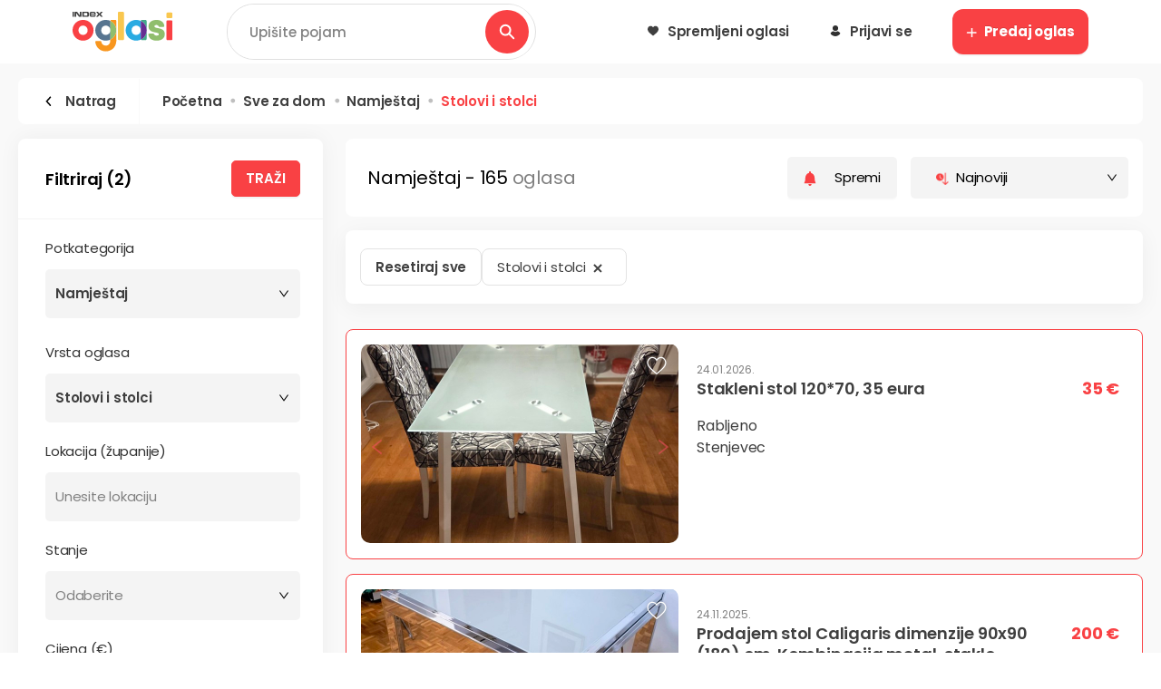

--- FILE ---
content_type: text/html
request_url: https://www.index.hr/oglasi/sve-za-dom/namjestaj/pretraga?searchQuery=%7B%22category%22%3A%22namjestaj%22%2C%22categoryLv1Ids%22%3A%5B%227f9ebaf0-978c-40ee-a9c7-56c0e03d0179%22%5D%2C%22module%22%3A%22sve-za-dom%22%7D
body_size: 2926
content:
<!doctype html><html lang="hr" translate="no"><head><meta charset="utf-8"/><meta name="viewport" content="width=device-width,initial-scale=1,shrink-to-fit=no"/><meta charset="utf-8"/><meta name="theme-color" content="#000000"/><meta property="og:site_name" content="Index Oglasi"/><meta name="viewport" content="width=device-width,initial-scale=1,maximum-scale=1,user-scalable=0"/><meta name="robots" content="max-image-preview:large"/><meta name="format-detection" content="telephone=no"><link rel="manifest" href="/oglasi/manifest.json"/><link rel="shortcut icon" href="/oglasi/faviconV2.ico?v=28423842"/><link rel="preconnect" href="https://fonts.googleapis.com"><link rel="preconnect" href="https://fonts.gstatic.com" crossorigin><link href="https://fonts.googleapis.com/css2?family=Poppins:ital,wght@0,100;0,200;0,300;0,400;0,500;0,600;0,700;0,800;0,900;1,100;1,200;1,300;1,400;1,500;1,600;1,700;1,800;1,900&display=swap" rel="stylesheet"><script src="https://accounts.google.com/gsi/client" async defer="defer"></script><title>Index Oglasi</title><script>var googletag=googletag||{};googletag.cmd=googletag.cmd||[];var pbjs=pbjs||{};pbjs.que=pbjs.que||[]</script><script type="text/javascript">window.gdprAppliesGlobally=!0,function(t,o,n,r,c){function e(e,t,n,a){if("function"==typeof n){window[o]||(window[o]=[]);var i=!1;c&&(i=c(e,t,n)),i||window[o].push({command:e,parameter:t,callback:n,version:a})}}function a(a){if(window[t]&&!0===window[t].stub&&a.data){var e,i="string"==typeof a.data;try{e=i?JSON.parse(a.data):a.data}catch(e){return}if(e[n]){var o=e[n];window[t](o.command,o.parameter,function(e,t){var n={};n[r]={returnValue:e,success:t,callId:o.callId},a.source.postMessage(i?JSON.stringify(n):n,"*")},o.version)}}}e.stub=!0,"function"!=typeof window[t]&&(window[t]=e,window.addEventListener?window.addEventListener("message",a,!1):window.attachEvent("onmessage",a))}("__tcfapi","__tcfapiBuffer","__tcfapiCall","__tcfapiReturn"),function e(t){if(!window.frames[t])if(document.body&&document.body.firstChild){var n=document.body,a=document.createElement("iframe");a.style.display="none",a.name=t,a.title=t,n.insertBefore(a,n.firstChild)}else setTimeout(function(){e(t)},5)}("__tcfapiLocator"),function(e){var t=document.createElement("script");t.id="spcloader",t.type="text/javascript",t.async=!0,t.src="https://sdk.privacy-center.org/02757520-ed8b-4c54-8bfd-4a5f5548de98/loader.js?target="+document.location.hostname,t.charset="utf-8";var n=document.getElementsByTagName("script")[0];n.parentNode.insertBefore(t,n)}()</script><script>!function(n,e,o,i){if(!n){n=n||{},(window.permutive=n).q=[];n.config={consentRequired:!0},n.config.apiKey="cd150efe-ff8f-4596-bfca-1c8765fae796",n.config.workspaceId="b4d7f9ad-9746-4daa-b552-8205ef41f49d",n.config.environment=n.config.environment||"production",(window.crypto||window.msCrypto)&&(n.config.viewId=([1e7]+-1e3+-4e3+-8e3+-1e11).replace(/[018]/g,function(e){return(e^(window.crypto||window.msCrypto).getRandomValues(new Uint8Array(1))[0]&15>>e/4).toString(16)}));for(var t=["addon","identify","track","trigger","query","segment","segments","ready","on","once","user","consent"],g=0;g<t.length;g++){var r=t[g];n[r]=function(o){return function(){var e=Array.prototype.slice.call(arguments,0);n.q.push({functionName:o,arguments:e})}}(r)}}}(window.permutive),window.googletag=window.googletag||{},window.googletag.cmd=window.googletag.cmd||[],window.googletag.cmd.push(function(){if(0===window.googletag.pubads().getTargeting("permutive").length){var e=window.localStorage.getItem("_pdfps");window.googletag.pubads().setTargeting("permutive",e?JSON.parse(e):[]);var o=window.localStorage.getItem("permutive-id");o&&(window.googletag.pubads().setTargeting("puid",o),window.googletag.pubads().setTargeting("ptime",Date.now().toString())),window.permutive.config.viewId&&window.googletag.pubads().setTargeting("prmtvvid",window.permutive.config.viewId),window.permutive.config.workspaceId&&window.googletag.pubads().setTargeting("prmtvwid",window.permutive.config.workspaceId)}})</script><script async src="https://b4d7f9ad-9746-4daa-b552-8205ef41f49d.edge.permutive.app/b4d7f9ad-9746-4daa-b552-8205ef41f49d-web.js"></script><script>window.didomiOnReady = window.didomiOnReady || [];
    window.didomiOnReady.push(function (Didomi) {
      loadPrebid();
    });

    function loadPrebid() {
      var prebidScript = document.createElement('script');
      prebidScript.src = '//micro.rubiconproject.com/prebid/dynamic/26072.js?projekt=oglasi';
      prebidScript.onload = loadGPT;
      document.head.appendChild(prebidScript);
    }

    function loadGPT() {
      var gptScript = document.createElement('script');
      gptScript.async = true;
      gptScript.src = "https://pagead2.googlesyndication.com/tag/js/gpt.js";
      gptScript.onload = loadAll
      document.head.appendChild(gptScript);
    }

    function setIdentityIfPossible(userInfo) {
      if (userInfo.length > 0) {
        var userData = [
          {
            "id": userInfo.userId,
            "tag": "oglasi_id",
            "priority": 1
          }
        ];

        if (userInfo.externalSSOId) {
          userData.push({
            "id": userInfo.externalSSOId,
            "tag": "sso_id",
            "priority": 0
          });
        }

        permutive.identify(userData);
        window.permutiveIdentified = true;
      }
    }

    function isPermutiveAllowed() {
      if (window.Didomi) {
        var userStatus = Didomi.getUserStatus();
        var contentProfileAllowed = userStatus.purposes.consent.enabled.includes(Didomi.Purposes.CreateContentProfile) &&
          userStatus.purposes.consent.enabled.includes(Didomi.Purposes.Cookies);

        if (contentProfileAllowed && Didomi.getUserConsentStatusForVendor(361)) return true;
        return false;
      }

      return false;
    }

    function setConsent() {
      permutive.consent({ "opt_in": true, "token": Didomi.getUserStatus().consent_string });
    }

    window.triggerPermutiveEvent = function (userInfo, eventObject) {
      window.didomiOnReady = window.didomiOnReady || [];
      window.didomiOnReady.push(function (Didomi) {
        if (!isPermutiveAllowed()) return;

        var days = ['sunday', 'monday', 'tuesday', 'wednesday', 'thursday', 'friday', 'saturday'];
        var time = ['morning', 'afternoon', 'evening', 'night'];
        var date = new Date();

        setConsent();
        !window.permutiveIdentified && setIdentityIfPossible(userInfo);
        window.permutive.track('IndexOglasi', {
          ...eventObject,
          "dayOfWeek": days[date.getDay()],
          //"hourOfDay": time[Math.floor(date.getHours() / 6)]
        });
      });
    }

    function loadAll() {
      console.log('All loaded')
    }</script><script async src="/oglasi/dotmetrics.js?1"></script><script src="//freshatl.azurewebsites.net/js/fresh-atl.js" async></script><script data-cfasync="false" type="text/javascript">!function(e,a){var t=a.createElement("script");t.src="//delivery.adrecover.com/41144/adRecover.js",t.type="text/javascript",t.async=!0,(a.getElementsByTagName("head")[0]||a.getElementsByTagName("body")[0]).appendChild(t)}(window,document)</script><link href="/oglasi/static/css/main.383765f0.css" rel="stylesheet"></head><body><div id="fb-root"></div><script async defer="defer" crossorigin="anonymous" src="https://connect.facebook.net/en_GB/sdk.js#xfbml=1&version=v13.0" nonce="wTc1kYm6"></script><noscript>You need to enable JavaScript to run this app.</noscript><div id="root"></div><script type="text/javascript" src="/oglasi/static/js/main.ccc9e086.js"></script><script defer src="https://static.cloudflareinsights.com/beacon.min.js/vcd15cbe7772f49c399c6a5babf22c1241717689176015" integrity="sha512-ZpsOmlRQV6y907TI0dKBHq9Md29nnaEIPlkf84rnaERnq6zvWvPUqr2ft8M1aS28oN72PdrCzSjY4U6VaAw1EQ==" data-cf-beacon='{"rayId":"9c522426b8e8c77b","version":"2025.9.1","serverTiming":{"name":{"cfExtPri":true,"cfEdge":true,"cfOrigin":true,"cfL4":true,"cfSpeedBrain":true,"cfCacheStatus":true}},"token":"4435aa6f0d584c21a8a03c5c6cd581e7","b":1}' crossorigin="anonymous"></script>
</body></html>

--- FILE ---
content_type: image/svg+xml
request_url: https://www.index.hr/oglasi/assets/images/new-logo.svg
body_size: 3009
content:
<svg width="294" height="118" viewBox="0 0 294 118" fill="none" xmlns="http://www.w3.org/2000/svg">
<g id="Group 1">
<g id="Group">
<path id="Vector" d="M3.94686 0H0V14.9981H3.94686V0Z" fill="#3F3F3F"/>
<path id="Vector_2" fill-rule="evenodd" clip-rule="evenodd" d="M6.31543 0H13.207L21.5598 10.8945H21.5991V0H26.0441V14.9981H19.1525L10.7998 4.10361H10.7605V14.9981H6.31543V0Z" fill="#3F3F3F"/>
<path id="Vector_3" fill-rule="evenodd" clip-rule="evenodd" d="M40.7327 11.6614C41.1806 11.6614 41.5669 11.6222 41.8748 11.5382C42.1883 11.4543 42.4402 11.3087 42.6362 11.1072C42.8321 10.9056 42.9721 10.6314 43.0673 10.2786C43.1624 9.93149 43.2072 9.48367 43.2072 8.93502V6.05186C43.2072 5.50882 43.1624 5.06094 43.0673 4.71384C42.9721 4.36674 42.8321 4.08682 42.6362 3.88528C42.4402 3.68374 42.1883 3.53818 41.8748 3.45421C41.5613 3.37023 41.1806 3.33104 40.7327 3.33104H33.3429V11.6614H40.7327ZM42.0428 0C43.1681 0 44.1198 0.0951725 44.8979 0.291116C45.6761 0.481462 46.3087 0.789373 46.7902 1.21485C47.2716 1.63473 47.6188 2.17777 47.8259 2.83838C48.0386 3.49899 48.145 4.29396 48.145 5.21769V9.77478C48.145 10.6985 48.0386 11.4935 47.8314 12.1541C47.6188 12.8147 47.2773 13.3577 46.7957 13.7777C46.3143 14.1975 45.6817 14.5054 44.9035 14.7014C44.1253 14.8973 43.1736 14.9925 42.0483 14.9925H28.4107V0H42.0428Z" fill="#3F3F3F"/>
<path id="Vector_4" fill-rule="evenodd" clip-rule="evenodd" d="M75.451 7.47944L69.1416 0H74.628L78.9276 5.24009L83.2271 0H88.7079L82.4042 7.47944L89.1838 14.9981H83.4903L78.9276 9.55085L74.3592 14.9981H68.6657L75.451 7.47944Z" fill="#3F3F3F"/>
<path id="Vector_5" fill-rule="evenodd" clip-rule="evenodd" d="M63.7644 4.54589C63.6525 4.22118 63.4509 3.96926 63.1541 3.78451C62.8575 3.59976 62.4656 3.47659 61.9674 3.42061C61.4691 3.36463 59.7279 3.33104 58.9554 3.33104C58.0877 3.33104 56.5145 3.35903 56.005 3.42061C55.5012 3.47659 55.1093 3.59976 54.8461 3.78451C54.5774 3.96926 54.4039 4.22678 54.32 4.54589C54.2359 4.8706 54.1968 5.29607 54.1968 5.82792H63.9324C63.9268 5.30167 63.8708 4.8706 63.7644 4.54589ZM50.1604 3.33664C50.4515 2.46329 50.8713 1.78029 51.4199 1.28203C51.963 0.789373 52.6068 0.453469 53.3514 0.268722C54.096 0.0895742 54.9246 0 55.8427 0H60.3998C61.7154 0 62.8463 0.0895742 63.798 0.268722C64.7498 0.447871 65.5223 0.772577 66.1213 1.23724C66.7148 1.70191 67.157 2.34572 67.4426 3.16308C67.7281 3.98045 67.8737 5.01615 67.8737 6.2702V8.72229H54.1688V9.60683C54.3255 11.5718 55.8427 11.5718 57.2311 11.5718H60.6518C61.3291 11.5718 61.8554 11.5271 62.2361 11.4319C62.6167 11.3368 62.8967 11.2136 63.0814 11.0624C63.2606 10.9113 63.3726 10.7321 63.4173 10.5361C63.4621 10.3346 63.4845 10.133 63.4845 9.92594H67.8849V10.553C67.8849 11.4655 67.7113 12.2101 67.3641 12.7923C67.0171 13.3746 66.5468 13.8224 65.9477 14.1471C65.3488 14.4718 64.6545 14.6957 63.8596 14.8189C63.0646 14.9421 62.2137 15.0037 61.3179 15.0037H56.4977C55.6691 15.0037 54.8518 14.9365 54.0456 14.8022C53.2394 14.6678 52.5172 14.3654 51.8791 13.8896C51.2408 13.4138 50.7202 12.7195 50.3227 11.807C49.9252 10.8945 49.7293 9.65721 49.7293 8.10086V6.70127C49.7236 5.32966 49.8692 4.20998 50.1604 3.33664Z" fill="#3F3F3F"/>
<path id="Vector_6" d="M133.414 80.8686V2.90556C133.414 1.04129 134.461 0 136.326 0H147.959C149.823 0 150.87 1.0469 150.87 2.90556V80.8631C150.87 82.7273 149.823 83.7687 147.959 83.7687H136.326C134.461 83.7742 133.414 82.7273 133.414 80.8686Z" fill="#F9C74F"/>
<path id="Vector_7" d="M52.9439 33.1314C47.3512 27.449 39.5358 23.9724 30.8359 23.9724C13.7273 23.9669 0 37.3526 0 54.6852C0 72.0178 13.7273 85.4036 30.8359 85.4036C39.5358 85.4036 47.3512 81.927 52.9439 76.2446C58.3464 70.7526 61.6718 63.2059 61.6718 54.6852C61.6662 46.1701 58.3408 38.6179 52.9439 33.1314ZM30.8359 68.418C23.2724 68.418 17.4557 62.9484 17.4557 54.6852C17.4557 46.422 23.2724 40.9523 30.8359 40.9523C38.3994 40.9523 44.2161 46.422 44.2161 54.6852C44.2161 62.9484 38.3994 68.418 30.8359 68.418Z" fill="#F94144"/>
<path id="Vector_8" d="M75.435 76.2434C81.0278 81.9258 88.8432 85.4024 97.5431 85.4024C102.352 85.4024 106.876 84.3163 110.923 82.4072V54.7288C110.901 62.964 105.096 68.4168 97.5431 68.4168C89.9796 68.4168 84.1628 62.9472 84.1628 54.684C84.1628 46.4208 89.9796 40.9511 97.5431 40.9511C105.096 40.9511 110.901 46.404 110.923 54.6392V26.9608C106.876 25.0573 102.352 23.9657 97.5431 23.9657C88.8432 23.9657 81.0278 27.4423 75.435 33.1246C70.0326 38.6167 66.7071 46.1689 66.7071 54.684C66.7071 63.2047 70.0382 70.7569 75.435 76.2434Z" fill="#577590"/>
<path id="Vector_9" d="M110.921 54.6871C110.921 54.6698 110.915 54.6583 110.915 54.6468V54.7331C110.915 54.7159 110.921 54.7044 110.921 54.6871Z" fill="black"/>
<path id="Vector_10" d="M128.379 54.6839C128.379 42.2218 121.263 31.8313 110.923 26.9606V54.6447C110.923 54.6615 110.929 54.6727 110.929 54.6839C110.929 54.6951 110.923 54.7118 110.923 54.723V82.4015C121.263 77.5364 128.379 67.1515 128.379 54.6839Z" fill="#90BE6D"/>
<path id="Vector_11" d="M200.128 54.6852C200.128 62.9484 194.311 68.418 186.747 68.418C179.184 68.418 173.367 62.9484 173.367 54.6852C173.367 46.422 179.184 40.9523 186.747 40.9523C194.311 40.958 200.128 46.4276 200.128 54.6852V29.3358C200.128 28.4792 200.195 27.7178 200.318 27.0571C196.226 25.0921 191.629 23.9724 186.747 23.9724C169.644 23.9724 155.911 37.3526 155.911 54.6908C155.911 72.029 169.639 85.4091 186.747 85.4091C191.809 85.4091 196.562 84.2111 200.765 82.1117C200.352 81.2103 200.128 79.9787 200.128 78.4167V54.6852Z" fill="#29ABE2"/>
<path id="Vector_12" d="M214.671 23.9666H203.038C201.638 23.9666 200.704 25.0583 200.323 27.0514C210.562 31.9611 217.583 42.3014 217.583 54.685V29.3354C217.577 25.8981 216.53 23.9666 214.671 23.9666Z" fill="#43AA8B"/>
<path id="Vector_13" d="M200.764 82.1045C201.257 83.1794 202.018 83.7728 203.038 83.7728H214.671C216.535 83.7728 217.583 81.8414 217.583 78.4096V54.6836C217.577 66.8937 210.757 77.1107 200.764 82.1045Z" fill="#43AA8B"/>
<path id="Vector_14" d="M200.317 27.0546C200.188 27.7152 200.127 28.4766 200.127 29.3332V54.6882V78.4141C200.127 79.9761 200.356 81.2077 200.764 82.1091C210.763 77.1154 217.582 66.8927 217.582 54.6882C217.577 42.299 210.556 31.9644 200.317 27.0546Z" fill="#662D91"/>
<path id="Vector_15" d="M270.818 66.3229C270.818 79.703 259.414 85.4021 246.617 85.4021C234.748 85.4021 224.044 80.05 222.644 67.7168C222.409 65.7406 223.573 64.6937 225.437 64.6937H236.842C238.588 64.6937 239.171 65.623 239.982 67.1346C240.911 69.1108 243.123 70.2753 246.617 70.2753C251.503 70.2753 253.362 68.6461 253.362 66.3172C253.362 57.9421 222.991 65.6174 222.991 43.0448C222.991 29.8942 234.395 23.9598 246.611 23.9598C257.432 23.9598 268.019 29.3119 269.419 41.6451C269.654 43.6213 268.489 44.6683 266.625 44.6683H255.221C253.474 44.6683 252.892 43.739 252.08 42.1098C251.268 40.2455 249.287 39.0867 246.611 39.0867C242.305 39.0867 240.441 40.7159 240.441 43.0448C240.452 51.6606 270.818 43.6326 270.818 66.3229Z" fill="#90BE6D"/>
<path id="Vector_16" d="M275.858 15.7094V5.2349C275.858 3.37063 276.905 2.32373 278.769 2.32373H290.409C292.272 2.32373 293.314 3.37063 293.314 5.2349V15.7039C293.314 17.5681 292.267 18.6095 290.409 18.6095H278.769C276.905 18.615 275.858 17.5738 275.858 15.7094Z" fill="#F9C74F"/>
<path id="Vector_17" d="M275.857 80.8708V28.5092C275.857 26.6449 276.904 25.6036 278.768 25.6036H290.408C292.271 25.6036 293.313 26.6506 293.313 28.5092V80.8708C293.313 82.7351 292.266 83.7764 290.408 83.7764H278.768C276.904 83.7764 275.857 82.7295 275.857 80.8708Z" fill="#F94144"/>
</g>
<path id="Subtract" fill-rule="evenodd" clip-rule="evenodd" d="M113.846 23.9657H125.479C127.08 23.9657 128.38 25.2645 128.38 26.8713V86H110.918V82.4072C121.258 77.531 128.374 67.146 128.374 54.684C128.374 42.222 121.264 31.837 110.918 26.9608V26.8937C110.918 26.8488 112.228 23.9657 113.846 23.9657Z" fill="#F8961E"/>
<path id="Subtract_2" fill-rule="evenodd" clip-rule="evenodd" d="M110.868 84V84.7642C110.868 94.5833 105.062 100.053 97.5046 100.053C90.5793 100.053 85.1433 95.4963 84.2475 88.4255C84.0964 87.2275 83.0775 86.3318 81.8738 86.3318H69.7197C68.001 86.3318 66.6462 87.821 66.8141 89.5285C68.3817 105.282 81.4651 117.027 97.5046 117.027C113.057 117.027 125.833 105.954 127.999 90.9112C128.229 89.4332 128.33 87.8825 128.33 86.3318V84H110.868Z" fill="#F8961E"/>
</g>
</svg>


--- FILE ---
content_type: image/svg+xml
request_url: https://www.index.hr/oglasi/assets/icons/notification.svg
body_size: 592
content:
<svg width="14" height="16" viewBox="0 0 14 16" fill="none" xmlns="http://www.w3.org/2000/svg">
<path d="M8.48937 14H5.50804C5.46711 14.0001 5.42765 14.0152 5.39716 14.0425C5.36667 14.0698 5.34729 14.1073 5.3427 14.148C5.33544 14.2095 5.33188 14.2714 5.33204 14.3333C5.33204 14.7754 5.50763 15.1993 5.82019 15.5118C6.13275 15.8244 6.55668 16 6.9987 16C7.44073 16 7.86465 15.8244 8.17721 15.5118C8.48977 15.1993 8.66537 14.7754 8.66537 14.3333C8.66553 14.2714 8.66197 14.2095 8.6547 14.148C8.6504 14.1072 8.63111 14.0695 8.60055 14.0421C8.57 14.0148 8.53037 13.9998 8.48937 14Z" fill="#F94144"/>
<path d="M13.296 12.8507C12.533 11.3341 12.1344 9.66037 12.132 7.96267V7.45067C12.1505 6.45754 11.9252 5.47503 11.4759 4.58917C11.0265 3.70331 10.3669 2.94112 9.55467 2.36933C9.08161 2.06438 8.55273 1.85636 7.99867 1.75733V1C7.99867 0.734783 7.89331 0.48043 7.70578 0.292893C7.51824 0.105357 7.26389 0 6.99867 0C6.73346 0 6.4791 0.105357 6.29156 0.292893C6.10403 0.48043 5.99867 0.734783 5.99867 1V1.766C5.30717 1.89696 4.65612 2.18858 4.098 2.61733C3.38659 3.20342 2.81641 3.94232 2.42988 4.77911C2.04334 5.61589 1.85038 6.52904 1.86534 7.45067V7.96267C1.86291 9.66037 1.46434 11.3341 0.701338 12.8507C0.675898 12.9014 0.663849 12.9579 0.666335 13.0146C0.668821 13.0713 0.68576 13.1265 0.715544 13.1748C0.745328 13.2232 0.78697 13.2631 0.83652 13.2909C0.88607 13.3186 0.941885 13.3332 0.998672 13.3333H12.9987C13.0555 13.3333 13.1115 13.3187 13.1611 13.2909C13.2107 13.2631 13.2524 13.2231 13.2822 13.1747C13.312 13.1262 13.329 13.0709 13.3314 13.0141C13.3338 12.9573 13.3216 12.9008 13.296 12.85V12.8507Z" fill="#F94144"/>
</svg>


--- FILE ---
content_type: image/svg+xml
request_url: https://www.index.hr/oglasi/assets/icons/remove.svg
body_size: -53
content:
<svg width="10" height="10" viewBox="0 0 10 10" fill="none" xmlns="http://www.w3.org/2000/svg">
<path d="M1 9L9 1M9 9L1 1" stroke="#404040" stroke-width="2"/>
</svg>


--- FILE ---
content_type: image/svg+xml
request_url: https://www.index.hr/oglasi/assets/icons/user.svg
body_size: 464
content:
<svg width="12" height="12" viewBox="0 0 12 12" fill="none" xmlns="http://www.w3.org/2000/svg">
<g clip-path="url(#clip0)">
<path d="M6.00139 0C4.2871 0 2.88574 1.40135 2.88574 3.11565C2.88574 4.82995 4.2871 6.2313 6.00139 6.2313C7.71569 6.2313 9.11704 4.82995 9.11704 3.11565C9.11704 1.40135 7.71569 0 6.00139 0Z" fill="#303030"/>
<path d="M11.3474 8.72102C11.2658 8.51693 11.1569 8.32646 11.0345 8.14958C10.4086 7.2244 9.44266 6.61216 8.35423 6.4625C8.21818 6.44891 8.06852 6.47609 7.95967 6.55773C7.38824 6.9795 6.70798 7.19719 6.00048 7.19719C5.29298 7.19719 4.61272 6.9795 4.04128 6.55773C3.93243 6.47609 3.78277 6.43529 3.64673 6.4625C2.55829 6.61216 1.57871 7.2244 0.966465 8.14958C0.844018 8.32646 0.735163 8.53055 0.653549 8.72102C0.612742 8.80266 0.626335 8.89789 0.667143 8.97953C0.775997 9.17 0.912038 9.3605 1.03449 9.52375C1.22496 9.78227 1.42904 10.0135 1.66035 10.2312C1.85081 10.4217 2.0685 10.5986 2.28621 10.7754C3.36102 11.5782 4.65355 11.9999 5.98688 11.9999C7.32022 11.9999 8.61274 11.5782 9.68756 10.7754C9.90524 10.6122 10.1229 10.4217 10.3134 10.2312C10.5311 10.0135 10.7488 9.78224 10.9393 9.52375C11.0753 9.34688 11.1978 9.17 11.3066 8.97953C11.3746 8.89789 11.3882 8.80263 11.3474 8.72102Z" fill="#303030"/>
</g>
<defs>
<clipPath id="clip0">
<rect width="12" height="12" fill="white"/>
</clipPath>
</defs>
</svg>


--- FILE ---
content_type: image/svg+xml
request_url: https://www.index.hr/oglasi/assets/icons/heart-white.svg
body_size: 859
content:
<?xml version="1.0" encoding="UTF-8"?>
<svg width="22px" height="20px" viewBox="0 0 24 22" version="1.1" xmlns="http://www.w3.org/2000/svg" xmlns:xlink="http://www.w3.org/1999/xlink">
    <title>Save-Disabled</title>
    <g id="ePlatform-radius:-5" stroke="none" stroke-width="1" fill="none" fill-rule="evenodd">
        <g id="iPhone-8" transform="translate(-250.000000, -449.000000)" fill="#FFF" fill-rule="nonzero">
            <g id="Save-Disabled" transform="translate(250.000000, 449.000000)">
                <path d="M12,21.3802 C11.6726,21.3802 11.3569,21.2608 11.1109,21.0438 C10.1817,20.2258 9.2859,19.4571 8.4956,18.779 L8.4915,18.7755 C6.1744,16.7874 4.1734,15.0705 2.7812,13.3792 C1.2249,11.4884 0.5,9.6957 0.5,7.7372 C0.5,5.8344 1.148,4.079 2.3246,2.794 C3.5152,1.4939 5.1489,0.7778 6.9252,0.7778 C8.2529,0.7778 9.4688,1.2004 10.539,2.0338 C11.0791,2.4545 11.5687,2.9693 12,3.5698 C12.4315,2.9693 12.9209,2.4545 13.4612,2.0338 C14.5314,1.2004 15.7473,0.7778 17.0749,0.7778 C18.8511,0.7778 20.485,1.4939 21.6756,2.794 C22.8521,4.079 23.5,5.8344 23.5,7.7372 C23.5,9.6957 22.7753,11.4884 21.219,13.379 C19.8268,15.0705 17.826,16.7872 15.5092,18.7751 C14.7174,19.4543 13.8202,20.2242 12.889,21.0442 C12.6431,21.2608 12.3273,21.3802 12,21.3802 Z M6.9252,2.1343 C5.5297,2.1343 4.2476,2.6951 3.315,3.7135 C2.3685,4.7472 1.8471,6.1761 1.8471,7.7372 C1.8471,9.3844 2.4552,10.8575 3.8184,12.5136 C5.1361,14.1145 7.096,15.7961 9.3652,17.7432 L9.3694,17.7467 C10.1628,18.4275 11.0621,19.1992 11.9981,20.0232 C12.9397,19.1976 13.8404,18.4246 14.6353,17.7428 C16.9044,15.7957 18.8641,14.1145 20.1817,12.5136 C21.5448,10.8575 22.1529,9.3844 22.1529,7.7372 C22.1529,6.1761 21.6315,4.7472 20.685,3.7135 C19.7525,2.6951 18.4703,2.1343 17.0749,2.1343 C16.0526,2.1343 15.114,2.4615 14.2852,3.1068 C13.5466,3.682 13.0322,4.4092 12.7305,4.918 C12.5754,5.1797 12.3023,5.3359 12,5.3359 C11.6977,5.3359 11.4246,5.1797 11.2695,4.918 C10.968,4.4092 10.4535,3.682 9.7148,3.1068 C8.886,2.4615 7.9474,2.1343 6.9252,2.1343 Z" id="Shape"></path>
            </g>
        </g>
    </g>
</svg>

--- FILE ---
content_type: application/javascript
request_url: https://www.index.hr/oglasi/dotmetrics.js?1
body_size: 305
content:
/* global dm, DotMetricsObj */

(function CallDotMetrics() {
  window.dm = window.dm || { AjaxData: [] };
  window.dm.AjaxEvent = function AjaxEvent(et, d, ssid, ad) {
    dm.AjaxData.push({ et, d, ssid, ad });
    if (typeof window.DotMetricsObj !== 'undefined' && typeof DotMetricsObj.onAjaxDataUpdate === "function") { DotMetricsObj.onAjaxDataUpdate(); }
  };
  const d = document;

  const h = d.getElementsByTagName('head')[0];

  const s = d.createElement('script');
  s.type = 'text/javascript';
  s.async = true;
  s.src = 'https://script.dotmetrics.net/door.js?id=15726';
  h.appendChild(s);
}());
